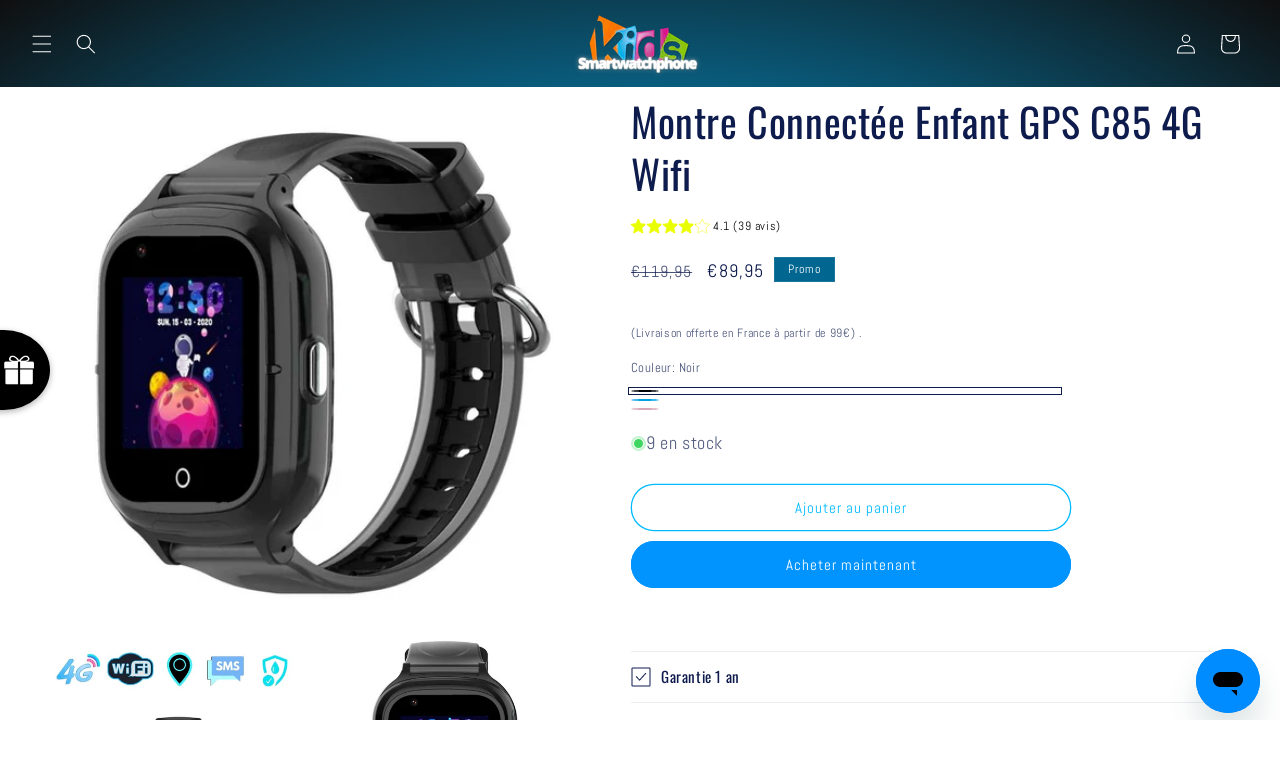

--- FILE ---
content_type: text/javascript
request_url: https://cdn.shopify.com/extensions/019bb158-f4e7-725f-a600-ef9c348de641/theme-app-extension-245/assets/alr-4981-518a80d9.min.js
body_size: 4750
content:
"use strict";(self.__alr__=self.__alr__||[]).push([[4981,7317],{31645:function(e,r,i){var a=i(50047),t=i(54077),n=i(74357),l=(i(94495),(0,a.template)("<div class=alr-wh-comp-list-star-rating>"));r.Z=e=>{var r,i=(0,t.Py)((()=>!!e.star&&(0!==e.star&&e.star%1!=0)));return r=l(),(0,a.insert)(r,(()=>[...Array(5)].map(((r,t)=>{var l=t+1,o=e.star>=l?100:e.star-(l-1)>0?e.star%(l-1)*100:0,s=e.star>=l;return(0,a.createComponent)(n.Z,{get ratingIconShape(){return e.ratingIconShape},active:s,percentFill:o,get half(){return i()}})})))),(0,a.effect)((()=>(0,a.setAttribute)(r,"data-star",e.star))),r}},39983:function(e,r,i){i.r(r),i.d(r,{default:function(){return a.Z}});var a=i(31645)},49404:function(e,r,i){var a=i(50047),t=i(51809),n=(i(54020),i(94653)),l=i(54077),o=(0,a.template)("<div class=alr-wh-comp-rating-star>"),s=(0,a.template)("<div class=alr-wh-comp-rating-star-icon-bound>"),c=(0,a.template)("<div class=alr-wh-comp-rating-star-icon-fill>"),v=(0,a.template)("<div class=alr-wh-comp-rating-star-icon--fill>"),w=(0,a.template)("<div class=alr-wh-comp-rating-star-icon--empty>");r.Z=e=>{(0,n.Z)();var r,i,d=(0,l.Py)((()=>t.u[e.ratingIconShape]||t.u.rounded));return i=o(),(0,a.insert)(i,(r=(0,a.memo)((()=>!!e.half)),()=>{return r()?[(t=s(),(0,a.effect)((()=>t.innerHTML=d())),t),(i=c(),(0,a.effect)((r=>{var t,n="width:".concat(null!==(t=e.percentFill)&&void 0!==t?t:0,"%"),l=d();return r.e=(0,a.style)(i,n,r.e),l!==r.t&&(i.innerHTML=r.t=l),r}),{e:void 0,t:void 0}),i)]:(0,a.memo)((()=>{return(0,a.memo)((()=>!!e.active))()?(i=v(),(0,a.effect)((()=>i.innerHTML=d())),i):(r=w(),(0,a.effect)((()=>r.innerHTML=d())),r);var r,i}));var i,t})),i}},74357:function(e,r,i){i.d(r,{Z:function(){return a.Z}});var a=i(49404)},51809:function(e,r,i){i.d(r,{u:function(){return a}});var a={default:'<svg viewBox="0 0 14 14" ><use href="#alr-icon-default"></use></svg>',thin:'<svg viewBox="0 0 16 16" ><use href="#alr-icon-thin"></use></svg>',rounded:'<svg viewBox="0 0 17 16" ><use href="#alr-icon-rounded"></use></svg>',circle:'<svg viewBox="0 0 12 12" ><use href="#alr-icon-circle"></use></svg>',heart:'<svg viewBox="0 0 16 15" ><use href="#alr-icon-heart"></use></svg>',paw:'<svg viewBox="0 0 14 14" ><use href="#alr-icon-paw"></use></svg>',like:'<svg viewBox="0 0 14 14" ><use href="#alr-icon-like"></use></svg>',ghost:'<svg viewBox="0 0 14 14" ><use href="#alr-icon-ghost"></use></svg>'}},67183:function(e,r){r.Z=e=>parseFloat("".concat(e||0)).toFixed(1)},12925:function(e,r,i){i.d(r,{Z:function(){return B}});var a=i(50047),t=i(54077),n=i(92110),l=/\.([0-9a-z]+)(?=[?#])|(\.)(?:[\w]+)$/gim,o=[".svg",".webp",".gif"];function s(e,r,i,a,t,n,l){try{var o=e[n](l),s=o.value}catch(e){return void i(e)}o.done?r(s):Promise.resolve(s).then(a,t)}function c(e){return function(){var r=this,i=arguments;return new Promise((function(a,t){var n=e.apply(r,i);function l(e){s(n,a,t,l,o,"next",e)}function o(e){s(n,a,t,l,o,"throw",e)}l(void 0)}))}}var v="".concat(n.sC,"/assets/image/default-review.svg"),w=function(){var e=c((function*(e){var r=!(arguments.length>1&&void 0!==arguments[1])||arguments[1],i=!(arguments.length>2&&void 0!==arguments[2])||arguments[2];return new Promise(((a,t)=>{var s,c=null!==(s=e.getAttribute("alr-origin-src"))&&void 0!==s?s:"",w=e.closest("div"),p=(null==w?void 0:w.clientWidth)||0;if(p>0&&c&&n.CV&&i&&(e=>{var r=e.match(l);if(null!=r&&r.length){var i=String(r[0]).toLowerCase();if(o.includes(i))return!1}return!0})(c)&&1!=window.__AR_WIDGET_DISABLED_RESIZE_IMAGE){var u=p,m=n.CV+c.trim()+"&width="+u;g(m).then((i=>{var t=i;d(e,m,p,null==t?void 0:t.naturalWidth,null==t?void 0:t.naturalHeight,r),a(!1)})).catch((()=>{g(c).then((i=>{var t=i;d(e,c,p,null==t?void 0:t.naturalWidth,null==t?void 0:t.naturalHeight,r),a(!1)})).catch((i=>{d(e,v,p,p,p,r),a(!1)}))}))}else g(c).then((i=>{var t=i;d(e,c,p,null==t?void 0:t.naturalWidth,null==t?void 0:t.naturalHeight,r),a(!1)})).catch((()=>{d(e,v,p,p,p,r),a(!1)}))}))}));return function(r){return e.apply(this,arguments)}}(),d=function(e,r,i,a,t){var n=!(arguments.length>5&&void 0!==arguments[5])||arguments[5];e.setAttribute("data-alr-src",r);var l=i*t/a;e.setAttribute("width",String(i)),e.setAttribute("height",String(l));var o=e.closest("div");null==o||o.setAttribute("data-origin-width",String(a)),null==o||o.setAttribute("data-origin-height",String(t)),n&&((null==o?void 0:o.style).height=l+"px")},p=function(e){var r=arguments.length>1&&void 0!==arguments[1]?arguments[1]:e=>{};if("IntersectionObserver"in window){var i=new IntersectionObserver((a=>{var t,n=a.length?a[0]:null;n&&n.isIntersecting&&(u(e),null==e||null===(t=e.parentElement)||void 0===t||t.classList.add("alr-wh-image-loaded"),r(e),i.disconnect())}));i.observe(e)}else{var a;u(e),null==e||null===(a=e.parentElement)||void 0===a||a.classList.add("alr-wh-image-loaded"),r(e)}},u=e=>{var r=e.getAttribute("data-alr-src")||"";e.classList.remove("alr-lazy-loading"),e.setAttribute("src",r),e.setAttribute("data-loaded","1"),e.setAttribute("alt",r),e.style.opacity="1"},g=function(e){return new Promise(function(){var r=c((function*(r,i){var a=new Image;a.style.opacity="0",a.onload=function(e){a.style.opacity="1",setTimeout((()=>{r(a)}),1)},a.onerror=function(e){a.style.opacity="1",setTimeout((function(){i(null)}),1)},a.src=e}));return function(e,i){return r.apply(this,arguments)}}())},m=i(93379),h=i.n(m),f=i(89037),b=i.n(f),y=i(90569),x=i.n(y),_=i(3565),k=i.n(_),Z=i(19216),z=i.n(Z),A=i(77987),I={};I.setAttributes=k(),I.insert=x().bind(null,"head"),I.domAPI=b(),I.insertStyleElement=z();h()(A.Z,I),A.Z&&A.Z.locals&&A.Z.locals;var S=(0,a.template)("<img alr-loading=lazy>"),C=e=>{var r,i,{refWrapImage:n,width:l,height:o,className:s,isPreviewMode:c,hasResize:v=!0,callBack:d}=e,[u,g]=(0,t.gQ)(),[m,h]=(0,t.gQ)(!1);return(0,t.GW)((()=>{u()&&!c&&setTimeout((()=>{!function(e){var r=!(arguments.length>1&&void 0!==arguments[1])||arguments[1],i=arguments.length>2&&void 0!==arguments[2]?arguments[2]:()=>{};if("IntersectionObserver"in window){var a=new IntersectionObserver((t=>{var n=t.length?t[0]:null;n&&n.isIntersecting&&(w(e,!1,r).then((()=>{"function"==typeof i&&i(),p(e,(()=>{"function"==typeof i&&i()}))})),a.disconnect())}));a.observe(e)}else w(e,!1,r).then((()=>{"function"==typeof i&&i(),p(e,(()=>{"function"==typeof i&&i()}))}))}(u(),v,(()=>{null==d||d(),h(!0)}))}),250)})),(0,t.GW)((()=>{null==n||n.classList.add(c?"alr-wh-image-loaded":"alr-wh-comp-image-lazy-load")})),r=S(),"function"==typeof(i=g)?(0,a.use)(i,r):g=r,(0,a.className)(r,s),(0,a.setAttribute)(r,"height",o||void 0),(0,a.effect)((i=>{var t=c?void 0:"opacity:0;",o=e.src,s=c||m()?e.src:void 0,v=l||"".concat(null==n?void 0:n.clientWidth),w=e.alt||e.src;return i.e=(0,a.style)(r,t,i.e),o!==i.t&&(0,a.setAttribute)(r,"alr-origin-src",i.t=o),s!==i.a&&(0,a.setAttribute)(r,"src",i.a=s),v!==i.o&&(0,a.setAttribute)(r,"width",i.o=v),w!==i.i&&(0,a.setAttribute)(r,"alt",i.i=w),i}),{e:void 0,t:void 0,a:void 0,o:void 0,i:void 0}),r},E=i(59281),P={};P.setAttributes=k(),P.insert=x().bind(null,"head"),P.domAPI=b(),P.insertStyleElement=z();h()(E.Z,P),E.Z&&E.Z.locals&&E.Z.locals;var T=(0,a.template)("<div class=alr-wh-comp-image-backdrop>"),B=e=>{var r,i,{src:n,originWidth:l,originHeight:o}=e,[s,c]=(0,t.gQ)(),v=(0,t.Py)((()=>{var e,r=(null===(e=s())||void 0===e?void 0:e.clientWidth)||1,i=r*o/l;return(0,a.createComponent)(C,{src:n,height:"".concat(i,"px"),width:"".concat(r,"px")})}));return r=T(),"function"==typeof(i=c)?(0,a.use)(i,r):c=r,(0,a.insert)(r,v),r}},64981:function(e,r,i){i.r(r),i.d(r,{default:function(){return _}});var a=i(50047),t=i(39983),n=i(92110),l=i(67183),o=i(12925),s=i(45731),c=(i(17392),i(93379)),v=i.n(c),w=i(89037),d=i.n(w),p=i(90569),u=i.n(p),g=i(3565),m=i.n(g),h=i(19216),f=i.n(h),b=i(48753),y={};y.setAttributes=m(),y.insert=u().bind(null,"head"),y.domAPI=d(),y.insertStyleElement=f();v()(b.Z,y),b.Z&&b.Z.locals&&b.Z.locals;var x=(0,a.template)("<div class=alr-rv-badge-minimal><div class=alr-rv-badge-minimal-container><div class=alr-rv-badge-minimal-wrap><div class=alr-rv-badge-minimal-summary></div><div class=alr-rv-badge-minimal-star></div><div class=alr-rv-badge-minimal-verify-text>"),_=e=>{var r,i,c,v,w,{setting:d,star:p}=e,{verified_text:u="verified reviews",scale:g=100}=d||{},m=g/10,h=n.sC+"/assets/widget-hub/review-badge/minimal/minimal-bg.svg";return r=x(),i=r.firstChild.firstChild,c=i.firstChild,v=c.nextSibling,w=v.nextSibling,(0,a.insert)(c,(()=>(0,l.Z)(p))),(0,a.insert)(i,(0,a.createComponent)(o.Z,{src:h,originWidth:163,originHeight:64}),v),(0,a.insert)(v,(0,a.createComponent)(t.default,{ratingIconShape:"default",star:p})),(0,a.insert)(w,(()=>(0,s.Z)(u))),(0,a.effect)((e=>(0,a.style)(r,"font-size:".concat(m,"px !important"),e))),r}},45731:function(e,r){r.Z=e=>e.length>16?e.substring(0,16):e},77987:function(e,r,i){var a=i(23645),t=i.n(a)()((function(e){return e[1]}));t.push([e.id,'.kudosi-review-box,.alireviews-review-box,.alireviews-reviews-carousel,.alireviews-reviews-media-carousel,.alr-wh-rw-popup,.alireviews-popup-detail{--alr-wh-image_background_color: rgba(221, 219, 221, 1)}.kudosi-review-box .alr-wh-comp-image-lazy-load,.alireviews-review-box .alr-wh-comp-image-lazy-load,.alireviews-reviews-carousel .alr-wh-comp-image-lazy-load,.alireviews-reviews-media-carousel .alr-wh-comp-image-lazy-load,.alr-wh-rw-popup .alr-wh-comp-image-lazy-load,.alireviews-popup-detail .alr-wh-comp-image-lazy-load{position:relative;overflow:hidden;background-color:#dddbdd}.kudosi-review-box .alr-wh-comp-image-lazy-load:after,.alireviews-review-box .alr-wh-comp-image-lazy-load:after,.alireviews-reviews-carousel .alr-wh-comp-image-lazy-load:after,.alireviews-reviews-media-carousel .alr-wh-comp-image-lazy-load:after,.alr-wh-rw-popup .alr-wh-comp-image-lazy-load:after,.alireviews-popup-detail .alr-wh-comp-image-lazy-load:after{content:"";position:absolute;top:0;right:0;bottom:0;left:0;-webkit-transform:translateX(-100%);transform:translateX(-100%);background-image:-webkit-gradient(linear, left top, right top, color-stop(0, rgba(255, 255, 255, 0)), color-stop(20%, rgba(255, 255, 255, 0.2)), color-stop(60%, rgba(255, 255, 255, 0.5)), to(rgba(255, 255, 255, 0)));background-image:linear-gradient(90deg, rgba(255, 255, 255, 0) 0, rgba(255, 255, 255, 0.2) 20%, rgba(255, 255, 255, 0.5) 60%, rgba(255, 255, 255, 0));-webkit-animation:alr-skeleton-loading 2s infinite;animation:alr-skeleton-loading 2s infinite}.kudosi-review-box .alr-wh-comp-image-lazy-load.alr-wh-image-loaded:after,.alireviews-review-box .alr-wh-comp-image-lazy-load.alr-wh-image-loaded:after,.alireviews-reviews-carousel .alr-wh-comp-image-lazy-load.alr-wh-image-loaded:after,.alireviews-reviews-media-carousel .alr-wh-comp-image-lazy-load.alr-wh-image-loaded:after,.alr-wh-rw-popup .alr-wh-comp-image-lazy-load.alr-wh-image-loaded:after,.alireviews-popup-detail .alr-wh-comp-image-lazy-load.alr-wh-image-loaded:after{content:none}@-webkit-keyframes alr-skeleton-loading{100%{-webkit-transform:translateX(100%);transform:translateX(100%)}}@keyframes alr-skeleton-loading{100%{-webkit-transform:translateX(100%);transform:translateX(100%)}}',""]),t.locals={},r.Z=t},38422:function(e,r,i){var a=i(23645),t=i.n(a)()((function(e){return e[1]}));t.push([e.id,".kudosi-review-box .alr-wh-comp-list-star-rating,.alireviews-review-box .alr-wh-comp-list-star-rating,.alireviews-review-star-rating .alr-wh-comp-list-star-rating,.alr-wh-comp-star-rating-tooltip-detail .alr-wh-comp-list-star-rating,.alireviews-popup-detail .alr-wh-comp-list-star-rating,.alireviews-review-badge .alr-wh-comp-list-star-rating,.alireviews-reviews-media-carousel .alr-wh-comp-list-star-rating,.alireviews-reviews-carousel .alr-wh-comp-list-star-rating,.alr-wh-rw-popup .alr-wh-comp-list-star-rating{display:-webkit-box;display:-webkit-flex;display:-ms-flexbox;display:flex}.kudosi-review-box .alr-wh-comp-list-star-rating>div+div,.alireviews-review-box .alr-wh-comp-list-star-rating>div+div,.alireviews-review-star-rating .alr-wh-comp-list-star-rating>div+div,.alr-wh-comp-star-rating-tooltip-detail .alr-wh-comp-list-star-rating>div+div,.alireviews-popup-detail .alr-wh-comp-list-star-rating>div+div,.alireviews-review-badge .alr-wh-comp-list-star-rating>div+div,.alireviews-reviews-media-carousel .alr-wh-comp-list-star-rating>div+div,.alireviews-reviews-carousel .alr-wh-comp-list-star-rating>div+div,.alr-wh-rw-popup .alr-wh-comp-list-star-rating>div+div{margin-left:var(--alr-wh-rating_icon_spacing)}",""]),t.locals={},r.Z=t},97317:function(e,r,i){var a=i(23645),t=i.n(a)()((function(e){return e[1]}));t.push([e.id,".alireviews-review-box .alr-wh-comp-rating-star,.alireviews-review-star-rating .alr-wh-comp-rating-star,.alr-wh-comp-star-rating-tooltip-detail .alr-wh-comp-rating-star,.alireviews-popup-detail .alr-wh-comp-rating-star,.alireviews-review-badge .alr-wh-comp-rating-star,.alireviews-reviews-carousel .alr-wh-comp-rating-star,.alireviews-reviews-media-carousel .alr-wh-comp-rating-star,.alr-wh-rw-popup .alr-wh-comp-rating-star{position:relative;display:inline-block;overflow:visible;z-index:0}.alireviews-review-box .alr-wh-comp-rating-star svg,.alireviews-review-star-rating .alr-wh-comp-rating-star svg,.alr-wh-comp-star-rating-tooltip-detail .alr-wh-comp-rating-star svg,.alireviews-popup-detail .alr-wh-comp-rating-star svg,.alireviews-review-badge .alr-wh-comp-rating-star svg,.alireviews-reviews-carousel .alr-wh-comp-rating-star svg,.alireviews-reviews-media-carousel .alr-wh-comp-rating-star svg,.alr-wh-rw-popup .alr-wh-comp-rating-star svg{width:var(--alr-wh-rating_icon_size) !important;height:auto !important;overflow:visible;--ar-wh-icon_border: var(--alr-wh-rating_icon_border_color);fill:currentColor;stroke:var(--ar-wh-icon_border) !important;stroke-width:.5px;max-width:unset !important}.alireviews-review-box .alr-wh-comp-rating-star svg use,.alireviews-review-star-rating .alr-wh-comp-rating-star svg use,.alr-wh-comp-star-rating-tooltip-detail .alr-wh-comp-rating-star svg use,.alireviews-popup-detail .alr-wh-comp-rating-star svg use,.alireviews-review-badge .alr-wh-comp-rating-star svg use,.alireviews-reviews-carousel .alr-wh-comp-rating-star svg use,.alireviews-reviews-media-carousel .alr-wh-comp-rating-star svg use,.alr-wh-rw-popup .alr-wh-comp-rating-star svg use{pointer-events:none !important}.alireviews-review-box .alr-wh-comp-rating-star-icon-bound,.alireviews-review-star-rating .alr-wh-comp-rating-star-icon-bound,.alr-wh-comp-star-rating-tooltip-detail .alr-wh-comp-rating-star-icon-bound,.alireviews-popup-detail .alr-wh-comp-rating-star-icon-bound,.alireviews-review-badge .alr-wh-comp-rating-star-icon-bound,.alireviews-reviews-carousel .alr-wh-comp-rating-star-icon-bound,.alireviews-reviews-media-carousel .alr-wh-comp-rating-star-icon-bound,.alr-wh-rw-popup .alr-wh-comp-rating-star-icon-bound{position:relative;color:var(--alr-wh-rating_icon_empty_color);line-height:0;-webkit-transform:translateZ(0px);transform:translateZ(0px)}.alireviews-review-box .alr-wh-comp-rating-star-icon-fill,.alireviews-review-star-rating .alr-wh-comp-rating-star-icon-fill,.alr-wh-comp-star-rating-tooltip-detail .alr-wh-comp-rating-star-icon-fill,.alireviews-popup-detail .alr-wh-comp-rating-star-icon-fill,.alireviews-review-badge .alr-wh-comp-rating-star-icon-fill,.alireviews-reviews-carousel .alr-wh-comp-rating-star-icon-fill,.alireviews-reviews-media-carousel .alr-wh-comp-rating-star-icon-fill,.alr-wh-rw-popup .alr-wh-comp-rating-star-icon-fill{width:calc(var(--alr-wh-rating_icon_size) + 1px);height:calc(var(--alr-wh-rating_icon_size) + 1px) !important;position:absolute;left:0;top:0;z-index:1;overflow:hidden;color:var(--alr-wh-rating_icon_filled_color);line-height:0}.alireviews-review-box .alr-wh-comp-rating-star-icon--empty,.alireviews-review-star-rating .alr-wh-comp-rating-star-icon--empty,.alr-wh-comp-star-rating-tooltip-detail .alr-wh-comp-rating-star-icon--empty,.alireviews-popup-detail .alr-wh-comp-rating-star-icon--empty,.alireviews-review-badge .alr-wh-comp-rating-star-icon--empty,.alireviews-reviews-carousel .alr-wh-comp-rating-star-icon--empty,.alireviews-reviews-media-carousel .alr-wh-comp-rating-star-icon--empty,.alr-wh-rw-popup .alr-wh-comp-rating-star-icon--empty{color:var(--alr-wh-rating_icon_empty_color);line-height:0;-webkit-transform:translateZ(0px);transform:translateZ(0px)}.alireviews-review-box .alr-wh-comp-rating-star-icon--fill,.alireviews-review-star-rating .alr-wh-comp-rating-star-icon--fill,.alr-wh-comp-star-rating-tooltip-detail .alr-wh-comp-rating-star-icon--fill,.alireviews-popup-detail .alr-wh-comp-rating-star-icon--fill,.alireviews-review-badge .alr-wh-comp-rating-star-icon--fill,.alireviews-reviews-carousel .alr-wh-comp-rating-star-icon--fill,.alireviews-reviews-media-carousel .alr-wh-comp-rating-star-icon--fill,.alr-wh-rw-popup .alr-wh-comp-rating-star-icon--fill{color:var(--alr-wh-rating_icon_filled_color);line-height:0;-webkit-transform:translateZ(0px);transform:translateZ(0px)}",""]),t.locals={},r.Z=t},59281:function(e,r,i){var a=i(23645),t=i.n(a)()((function(e){return e[1]}));t.push([e.id,".alireviews-review-badge .alr-wh-comp-image-backdrop{position:absolute;top:54.4444444444%;left:0;right:0}.alireviews-review-badge .alr-wh-comp-image-backdrop img{width:100% !important;height:auto}",""]),t.locals={},r.Z=t},48753:function(e,r,i){var a=i(23645),t=i.n(a)()((function(e){return e[1]}));t.push([e.id,".alireviews-review-badge *{display:block;-webkit-box-sizing:border-box;box-sizing:border-box;opacity:1;visibility:visible;-webkit-transform:none;transform:none;border:none;-webkit-box-shadow:none;box-shadow:none;border-radius:0;font-family:inherit;padding:0;margin:0;vertical-align:top;position:static;text-align:left;text-decoration:none;word-break:break-word;letter-spacing:normal;direction:ltr;font-stretch:normal;list-style:none;font-weight:normal}.alireviews-review-badge .alr-rv-badge-minimal{--alr-review-badge-text-color: #1c1c28;--alr-review-badge-logo-color: #555770;--alr-wh-rating_icon_spacing: 0.5em;--alr-wh-rating_icon_size: 0.8em;--alr-wh-rating_icon_filled_color: #ffffff;--alr-wh-rating_icon_empty_color: #1c1c28;--alr-wh-rating_icon_border_color: #ffffff;font-size:10px}.alireviews-review-badge .alr-rv-badge-minimal-container{width:11.6em;display:inline-block}.alireviews-review-badge .alr-rv-badge-minimal-wrap{width:100%;height:3.2em;position:relative}.alireviews-review-badge .alr-rv-badge-minimal .alr-wh-comp-image-backdrop{top:0;left:unset;right:0;width:8em}.alireviews-review-badge .alr-rv-badge-minimal-verify-text{position:absolute;z-index:1;line-height:.6em;font-size:.9em;text-transform:capitalize;white-space:nowrap;color:var(--alr-review-badge-text-color);top:77.6875%;left:38.7068965517%}.alireviews-review-badge .alr-rv-badge-minimal-summary{position:absolute;z-index:1;width:2em;font-size:2.4em;font-weight:800;white-space:nowrap;color:var(--alr-review-badge-text-color);top:18.125%;right:60.3448275862%;line-height:.5em;text-align:center}.alireviews-review-badge .alr-rv-badge-minimal-star{position:absolute;z-index:1;font-weight:800;line-height:normal;color:var(--alr-wh-rating_icon_filled_color);top:26.53125%;right:3.1896551724%}.alireviews-review-badge .alr-rv-badge-minimal-star .alr-wh-comp-list-star-rating{height:1em;-webkit-box-pack:center;-webkit-justify-content:center;-ms-flex-pack:center;justify-content:center}",""]),t.locals={},r.Z=t},56956:function(e,r,i){var a=i(23645),t=i.n(a)()((function(e){return e[1]}));t.push([e.id,".alireviews-review-badge .alr-wh-comp-block-plan-logo{margin-top:.5em;font-size:1.44em !important}.alireviews-review-badge .alr-wh-comp-block-plan-logo-text{font-size:1em !important}",""]),t.locals={},r.Z=t},23645:function(e){e.exports=function(e){var r=[];return r.toString=function(){return this.map((function(r){var i=e(r);return r[2]?"@media ".concat(r[2]," {").concat(i,"}"):i})).join("")},r.i=function(e,i,a){"string"==typeof e&&(e=[[null,e,""]]);var t={};if(a)for(var n=0;n<this.length;n++){var l=this[n][0];null!=l&&(t[l]=!0)}for(var o=0;o<e.length;o++){var s=[].concat(e[o]);a&&t[s[0]]||(i&&(s[2]?s[2]="".concat(i," and ").concat(s[2]):s[2]=i),r.push(s))}},r}},94495:function(e,r,i){var a=i(93379),t=i.n(a),n=i(89037),l=i.n(n),o=i(90569),s=i.n(o),c=i(3565),v=i.n(c),w=i(19216),d=i.n(w),p=i(38422),u={};u.setAttributes=v(),u.insert=s().bind(null,"head"),u.domAPI=l(),u.insertStyleElement=d();t()(p.Z,u),p.Z&&p.Z.locals&&p.Z.locals},54020:function(e,r,i){var a=i(93379),t=i.n(a),n=i(89037),l=i.n(n),o=i(90569),s=i.n(o),c=i(3565),v=i.n(c),w=i(19216),d=i.n(w),p=i(97317),u={};u.setAttributes=v(),u.insert=s().bind(null,"head"),u.domAPI=l(),u.insertStyleElement=d();t()(p.Z,u),p.Z&&p.Z.locals&&p.Z.locals},17392:function(e,r,i){var a=i(93379),t=i.n(a),n=i(89037),l=i.n(n),o=i(90569),s=i.n(o),c=i(3565),v=i.n(c),w=i(19216),d=i.n(w),p=i(56956),u={};u.setAttributes=v(),u.insert=s().bind(null,"head"),u.domAPI=l(),u.insertStyleElement=d();t()(p.Z,u),p.Z&&p.Z.locals&&p.Z.locals},93379:function(e){var r=[];function i(e){for(var i=-1,a=0;a<r.length;a++)if(r[a].identifier===e){i=a;break}return i}function a(e,a){for(var n={},l=[],o=0;o<e.length;o++){var s=e[o],c=a.base?s[0]+a.base:s[0],v=n[c]||0,w="".concat(c," ").concat(v);n[c]=v+1;var d=i(w),p={css:s[1],media:s[2],sourceMap:s[3],supports:s[4],layer:s[5]};if(-1!==d)r[d].references++,r[d].updater(p);else{var u=t(p,a);a.byIndex=o,r.splice(o,0,{identifier:w,updater:u,references:1})}l.push(w)}return l}function t(e,r){var i=r.domAPI(r);i.update(e);return function(r){if(r){if(r.css===e.css&&r.media===e.media&&r.sourceMap===e.sourceMap&&r.supports===e.supports&&r.layer===e.layer)return;i.update(e=r)}else i.remove()}}e.exports=function(e,t){var n=a(e=e||[],t=t||{});return function(e){e=e||[];for(var l=0;l<n.length;l++){var o=i(n[l]);r[o].references--}for(var s=a(e,t),c=0;c<n.length;c++){var v=i(n[c]);0===r[v].references&&(r[v].updater(),r.splice(v,1))}n=s}}},90569:function(e){var r={};e.exports=function(e,i){var a=function(e){if(void 0===r[e]){var i=document.querySelector(e);if(window.HTMLIFrameElement&&i instanceof window.HTMLIFrameElement)try{i=i.contentDocument.head}catch(e){i=null}r[e]=i}return r[e]}(e);if(!a)throw new Error("Couldn't find a style target. This probably means that the value for the 'insert' parameter is invalid.");a.appendChild(i)}},19216:function(e){e.exports=function(e){var r=document.createElement("style");return e.setAttributes(r,e.attributes),e.insert(r,e.options),r}},3565:function(e,r,i){e.exports=function(e){var r=i.nc;r&&e.setAttribute("nonce",r)}},89037:function(e){var r,i=(r=[],function(e,i){return r[e]=i,r.filter(Boolean).join("\n")});function a(e,r,a,t){var n;if(a)n="";else{n="",t.supports&&(n+="@supports (".concat(t.supports,") {")),t.media&&(n+="@media ".concat(t.media," {"));var l=void 0!==t.layer;l&&(n+="@layer".concat(t.layer.length>0?" ".concat(t.layer):""," {")),n+=t.css,l&&(n+="}"),t.media&&(n+="}"),t.supports&&(n+="}")}if(e.styleSheet)e.styleSheet.cssText=i(r,n);else{var o=document.createTextNode(n),s=e.childNodes;s[r]&&e.removeChild(s[r]),s.length?e.insertBefore(o,s[r]):e.appendChild(o)}}var t={singleton:null,singletonCounter:0};e.exports=function(e){if("undefined"==typeof document)return{update:function(){},remove:function(){}};var r=t.singletonCounter++,i=t.singleton||(t.singleton=e.insertStyleElement(e));return{update:function(e){a(i,r,!1,e)},remove:function(e){a(i,r,!0,e)}}}}}]);

--- FILE ---
content_type: text/javascript
request_url: https://dashboard.wheelio-app.com/api/wheelioapp/getsettings?jsonp=WheelioAppJSONPCallback461&s=smartwatchphone.myshopify.com&d=smartwatchphone.myshopify.com&cu=https%3A%2F%2Fwww.smartwatchphone.fr%2Fcollections%2Fmontres-connectees-enfants-4g%2Fproducts%2Fmontre-connectee-enfant-c85&uid=461
body_size: 13676
content:
window['WheelioAppJSONPCallback461']('U2FsdGVkX18LEHJBlAWUnFHxHHbc+GkqNMUbp7Hcd3qTlwLM4eOxbEdNtRxPjNVbQoPhT29ykyg3BXi/XPofZciGa2uh3uhEsWo/pg2ZeLd0sLoTmmQTqoDxyBI65sgrv65nFo70ZbDUEn435SGIDprDFs5KQlfKs2qbuF3ANYyr3gjtdxsv7PRgJw+IF/H02siJ0E6hVr7RPw6V5/pDHHBUWnAsHbHFbFyj9fbBxoKaqu7VIulUJnWc9QTcwZBipD4JRk+w+5Z2m+J2VtqMcTrphmPe25wc2wW2ENZlmTSI9avHfepC8fNX40hSc33TXO8e52S6lYkTguL9UHJlfBfUxfWZPV2k+l/fI6NMBttemiRdTP+UCI3+NCNTpYLqurz0r3St59fuMLXyIqcoRke5jKlxisJFWekDf122bRFRGJ85YUq3aDnLeyJp4gxDuWxCFiea9vhZ7nBnf6v4ihg7fev45NIx5mc4I14iGFN2YXhADMXlx97fY8URVq8u0d0rLF7Tdh2JAIzkbk+NjFRu0jnS8z80Nfud6OvVl/o++D5x8Ho+c6cjmQHxh/M/XMS0S4mHVnIRNB34w+oAQzeu+NNB68kH819pf0c8a98Y0Ydx3UCrgxxsPH2tV0i/HQQ89V56MjAwTYw0y1Yx26IT0PvQgMrAma96oupvVAt0u6Z3afvNTptSvLSdGZit9rRBIjJ1dSfECvcNN4HxjSieGgH3rCz6r8B9HZE3i5B4CRwJza/C1R+VTz7F/3z8odvOGI2aOCwIVG0c7RK5NK0NPvarZTq72cU3H1P5YGLgFEOUuX+z4siODdeRSI5ZjFY2auGoszYz4Yoe/VHf12W/ZlOJlkxRbHJRNM3NloSsIhs0l3qDMR89xNhLmSJ6gsPTCeuGHRQM5Cpx5KD+wbb/lDSf6FZE/0OLrWgKNxhTSg5mG/wwJ2jP66Wrb5wioo11kFClkUpmNJxgJx7op/56peD7Dqz14rLRqAn5468DIfM5Gc/EnJjAnJP/zyoNaR7TYUfFVVxr6gb7JsZaEM1LB+8fI7jKXM18px27ibNeYIErP1ZAS5fUjpH3E2iLFZoe0n9NCFndYXmXCobcodHR60o/2bTC02lSYiDn8QepCkZLPFyt8A2IBrtckVopoVcFiH2ZHX2/u5z4OQa3eJvvB8gpgaKIJhRy4Po9NnxUg7b20GfkMsrBO5wS3/[base64]/n5caUMnOua7DO+4qkRJ6Rcu3CNRlYADWuCbKZLPURs6J26ueK6gvr3hFaSoDcvLLxClAfOLBxLxoxR0yyDMYH0eXTbzWvyWKH1WDraqc+Yomw68xGDmlu/sRvgCYcV77Nod6ulpWO0KuQNfMJNj+1VVDb25FU2I8BmPUH94uGBT7CigFhI9dGE7+Sv22+9JtOY00rgPULUa41z2mD2NJ0bYJK5FFjW0S1p7e38A6MgN4NZkcRBFMATykQWmr5PhkuWynh7f8foBxSDDs/C0RVT3MGjXXwYGcUxrXzdqUwoZqlCp1vCFqhm/Rlfmw3DgTd08TJMiuvb2SnNdXx+YXHBBUr+C2poz0ZYuh8SSgox9D9Z5goHV3ZuAYAhjo6jQ7votwerc6KZTN6a9bt3WekuzE7dGw7wEMTrDoUw7D6pbUkKJEOsIMODqeMQ1EPMHPicAwSHLvLfGzmCkbWMWWE9HiuvBUOChW5eyI877/6WMfXgJ3vbInOgJll6ns3bMfxhhn4siNFHzSGeyj1nm+9T6hMxRaSRf+t+Ui47GKzpkwstERmK7A/NmMho7meJC53kF8faFwfMZzqYOU30XqsY9fLmlGzTRPRpE25gssOGKjcd/eOnNRy2OHZjGLrZCeZFVSklPhdAaRKmQ/ghxWxrv53HIaGmaiD6gz3DWrBFop4JYpi7s1rXAgso2STxFhbADCCItYlEEAlGTJBDASLomi1HQqYVATbnL4uGNByvpxxg32T2EtdZeuHWOwDpjGC7mFeRdwNgG7x213b/9OKWI9b2jujMTKunu7ISQM61+oBxQYCIhtV4MRO/a9PFictGZVH1DbeaMRUl6kwicnhx+c2nAAPTLBjs4slLzId6JDflRR6HzEILRou2kaM6BAzmGAfzRq3uz20CeyLOpovwS6AXYMfokCBw2GsbTAFRFWorWAZ7mG3Ii2xMdkazP8K7kv/QG1T5qx/3lOOjObjuHRsH8Gpw2Ol9wQSO4seQ+y02O0HNYIt5UVkhdBSBDMpfuNLe3dFS91TytjTw75AtmCOxF96h4Ix5kVaW7NHoFMvhwEiSAjAkydA0/zezmqvd6CPdCZwSrdUbG9mT2e+FzyTN3zKQFWB2wwQdNPrms5Ka3zL6qirI6S7S/[base64]/YEyEKoS1dnbm6PnMwLVGrYmLV53fN/[base64]/XpJTEe/d+KXBBYS3Nku0i0aD01LvUH1bRRdv7BsxA7mSwSlDTmB/mjHCcCJC+WdQfgkSfugibWK7jofVchMu2hnRRQUhS92ZeYvyofHuh2YhfJ6gJo1pcpZyi/F9t+lDApmNV3sUbWnSKyYsPNfLR5NQXTqeREwR3sLUkyCEOwnWhAFLfi5iWBC/3gy4M1jHjE5sM1MCU0BDn5E6+WIdgCuF++iv+Uq7TiXC6THHOGKzGef1cDk66vBNcM258LD9YZmB1w4K1f9AsMFoM52cK1unp6pweb4/uOAbNOJToTn8gbCCM8L+Kp6SP8TgoDcU00ZTBQTUmUqtYGtebh8I+BImtIslyHmKseEajEa9+feqL+zp1vJt7VtsNTirDoNSKeFmifsIPpULRRR8SAyg9bOxs6lKZ0W+nvW6m887C0uPSwQmYlaheJ4WBVsdCdYzdjxIogrcjnB26/+i5p2xMm3jHwt3I0lOV30cBifPooVEE2XawUBWYNjRCqaXJVTptE/yUQCKn9ZWAbIiXZT7VUnYzZgOOaW5BY6JQZnr2loMLgNh8N4KwfedgfoLmk3zh/22d/V+X8S/wKtZmdmde5OKRyAY8ORUqOIOFmVBYKmICuPmc+/E2Npc7n+m0IJC2SN4NwZPWKq5lOCpd+V6f/qC2Dj7dj/Mswa7/yZxBnUoSStwbagAvGApq/[base64]/st5hEMbmJYgQ3lGtkGsaeRTofRnhz50j8GUNHhoHFllCdbfo0K8swmGyDIRNepS1C2p6ubNTiuDsWSbUvxV4CP1cj3mPV7UtJq4ljOls6rki3wA/8YS23pW3YcfpNTvT1VQtNjtBxWFqIhxOwmHiSUNoAoSJzOwls5opT6D8GYNuMoCarCAhHojBpdLeu+9X/Ss+xSzZtveamX0Z5KbDxDN4jKiVOF5/tc27Mz+dQj1aEtY8Au4WQL/6F4289ngvQuYp6W9fBhk2pdLuJCahcMGVKcQm8KVY5xMPFVUJ22Iruqui5uyxUDZpvsGI4DWg0ccQnuqYXinRjZSVJa2Eaj4TftpWi/Kvum9+664TS9oQtczxJgjhYTf7/HOl3IF9/UwoKm9INdEsqgRRObKTDKoe/NbiwcIDiYJ7cdPhdEtG8l0u/VkwWhiksPluBPHL7uyKRKAhv7yGshdAXwfgAKd3wAfWtTEGG1r3iqQ8sNpySmCDPyg2rLgabiG/1ssPs44BNVJj9iHXxhrWm1kOS1Ydplxuspajv6YFvNgnn+CshOXO8WRiUMl7EOQSD9MoppUiujtEmMo8FSr8ZHhx0k8zZYDfogkJ9ieRdwJHnAJkNLCl4VOzW5JZiHYU+DPJOPssolfDB2YbWI8Zqo3ITNiFATYgDpDk9N6ZpASA09tSj2B067Py7qwEywGL/DndP95wEBA+T13SqSKVnfumrqn4xrHw/aNzOK3cnrVH+aAvICFCmoWQ3HQbS7elB5RUkYdzzX72fK3tmE571eXdu1tU/BDXpLZKSW+UVhrwzc7qhX4BIdXcvycf+/5dGHY/RfsJZ/NHTAWAU8hMw+EoUsnyxGBfdBpQyHVwNvGPmnLlUtoLzbkwr9/Vup8yMZnMKq+d++QP3mhcoOZ8c1lOlPBsK1+HjLbm89bYQWC06kEEmXwcNuRoborHo9kSOdrpETwKFEM37CemeJzcrlvHZ6T9V2ly2NeK6K/RA+BvDTvez2NGT2ExCqgnqRmQ4++uT8/tyjvc2DUk5bXdrLP705IgQ1jzGFbDbFiMIlvyItvDh0MAtUs/Us57NhFb0mv6FVC/KXi/PV7+2KlhLkNmrvljRUwLkeyaWyRT2PdAioHWAlV1mNZ+H117pH1fgebNu7tVTKDFViOwNVt1cL9uPOvJF78m32IZebGN8mCKFPT75ZbzRGk7mqGUJdhV3zHP4TJFxHrRWLY6Ju4z2BtRZrArQX7tWU3qlyBUKmuqFp0mhyZHbv6vNLCIYsTdTx/6wtGw9wI+K8ptJ6RoJchoYt8kiRUx4TrVFA9BUoojFSM3XyN7BC2SyifdUfHTl8yB8vlGINWXcKkHRHs7RwFQuJIPR/TIUlXiYu21TgEfIetH8KpFt5AzZrBHqobudf7Ot1p4h1j5L/t/Q7qr0i6oRshyP881RUXPq1EKGbbYes/j6ccHo/pDg+OE5L591F72DmvJp21268HH1kkhsjl5QvgHt1cfs+54TQ6GPxajrcOYkB/mPUODlY6HNTWRpfbp/7uSBecYbcGZGmNPmtjRZu6VlXgaRrD5HuOzY4zJu15wBqoIECHvXgn2ClCe+JrleyXiLECeqI6VaxSxlrgVs2kVCFHlMQr7uocBWSAOxnjWdsgdHu+eScLUiAIZRdHGE0IABJ+a/1QJaGNeJSkuEnfw1E2hSZzE+ChgnQ77fK96KlLmMSMQvYSTsINF7RdSixHh39V7OFKrc3Ysqe4tFt52YACWVVzUz8ejNq7rsHJlDMwfLGo2wQzMEdW+hWui3wbCJVq62uQ8E/1gGNKkaVFpJyTvxJTITJl9Y29tkUDYMoeMPmJW1tir9bp7WYx2jeAgsYGlRDExp6U+JU1Sg0sRjaeTreeLDrF+SAIx2rF8d1pyHDwzDcXIw+JIu5dCcqoNL8fogcIDNSYFFL8kznbGPBi1GBPG8oYiuKpUeW8Qd3hsbc0EksA7G1EGaDhf2v7EDm/mbgQJaU1Wn3B/yMKvXGwoB6NhncRP0wkg+8KsokEc/l76ZRpD1Lykay55RYVLO99/qGO/GYisWvHdsX9lk6OZ3x3XRiIM7dEcPdQ9BhUxkl+0FJyXqaqN0A9ostt9X5Qoe8wf5vuaOz+9t4HLFUdVqHFlNKGm/kdspH2oSD8axZd4BwboJyHEr99Ic+90Pr4ZlqoUjtYs+SG7dIJD6sWsKcliLNvyuIlaCyMod9JmkvO8vV5/jN9UjOT53SfsOnTTI7M7gOGrjGR0q3A1xhfzfFBLCogyw+RvhAdYqgnU1iMEj49jqaM3MrRMyBJqZFe/1HlCY4Oxvz0Ot7Zg6bmOiZeQr7AhpL0mXMzjw3rk7mgGcVoet1pXnH/IPvU53s8vFZfNbK44PHcn6KBcpZvG4Cf//lxyDF1wgD59txDE977lbXGS+8KYMNY3Q012OSyz7oOsxFbF3inlnSjwqq6dlrvL+ScrOpK++RuWM3DBreoB3GnW6iaEKsXPL5unvalApnZqa62CoFrAXUz5pShixwU/QVNFRIg72hc/H598Ns/MI5f1z1xrYEBNH8SSS2tQbSZUsjXShR9HIt7c9T5ybTRJ+f4vCGpKE/O25HU1quXJlFo9PPA3jbJJ8VSwQIbG3qeYOWTKCH9ILNDc9ht3q0IXCFz/vOzH0A+3qRgjDANgQ/TKY/x96FlQA6tU9K/hOPrFO2hdQjpAo9pwpIMpDyxbIm/Xi29d5bgLwwcVzoDKXpRRg1zU3ImxpPkKu6DysSdfC4kGje+zrOLzEzhjxDA6ex7V6oKTwakdkMfr8DweMw+2OrpkyL4LVap7/do5FLxQYpHYBOFPk+N284HK5CGEJrxnmOtck94fyErBddpO82IJt1NLjPVivBmp3l0LMRWaNp7Au+jsqZlsRQjO3ZQfPjP4o6IJKX+mWjtVebDWNscvRzlK0cUXyhB/T2rapa0BAu1DxKa9C7CTmUDvq/ZGlHelzhdOqfrBzGpZ3xyXXUwDAVXir8cVTSO5UiBHEhbiSQNH5vMX5nt9ZjYhwN7GVzAwwHklX8lwBwPJi1LGLUGDswRHc37OVSMJ96Lmm/s8S20na6JO4llJvsard3nEb/ul9zv1OOZxUIwDbKGzgSF2ICDagrD+VUPuw1oVamBO/mGeA0L08p1yrTW8z1Df6ERrxT5+uw4k6O66jJcu/d1pVpQPICS76a7dO5BfzvH4Cv0l1ZLXSE/tw66tGkj0azZZITm3pas98kBO2PAhx5Dxl8VM8p7D78el1Y+5QDsAVCXiGm8q2yWK1ra4/iRh/OVru8kXBTIA9BZcDpSFUX1hZmo4+0znMMy3o4zFy89xeplDQ/lH2jCedbaoCf8ZXwJHZAM8oBtjIF3K4IxSFbYquE3Q/7d2N9FZSfv9cEEmb5wRzNS+KDlwonNIDEUD2Mh1qbv/4S9PFgb5vOZZgUI1iFYksudwXlnq9n1puWwNzLmoNIyFrwdjz+sFhxgYidzAAXHUnhXxGT0QBs7CEhNtfqVtdXHfosfM1wXBebwuD9p1SNgJ+S+pWIzoPn4qES0wlrtZeuOBMAq6+/fDSRMXk3ba1CYJQqp0hQKlzTzDCKaHoKR3R4ljYe+gNb4k+TpPThzsx3Un5szAHI/EyNJujfyCWQJtmSw1V9ROcCdbWRYaw8DRMSzigIlfoGeOJjw0es1kKRkijjAx199u7s0ACvwAd7gb0HZ2kK0LaN0aZFyfki62jUfZiWUkaa1wSe9De5umcZxq+34KgZ/18rNyulDQmW4gCACfXiQJUmGei9zhzyrXXCRnKZrRD75YE1P3RBgmX6GXXWi9/wk8g9Ogtw7UHWElpZq2T7sg9fOfrD5PRwD1duPUo6QOjj/rcRjlS/5vWGpWxZhZL1V30KH6ir+LkL3qBBt2CAb7GXmcMNB8ofnldpH2i6sW1Upavot5X1NlGVqEcnO+zM5nycz2nJ3coV/e+yQT6IXInz803weq0ff3WdNtsWsNeczu1hNzBucB2mcwABMokOXFwr7G4tIYZ5NVE0mWJ3rLZH/+55lP513SZ8NdmWWPvgt+g7R+pFYzBRYY7X0K0HBlMcbfDb2/dKb0DA7k+w61yOq+ZR0H+07JMB4/[base64]/[base64]/XWgyOUlg+o0EyRE6LNTO6/TFQneTjfjQGz+N6tb6HsBPruf7uRFhUEPlK352VRJlGMEcFPFrjHCfMl53fG7iGVRZ3t1VqYQgd0QassSP7vumgLT6fTuWTLDF78K41H2ZwZqJLBkxxNNUGLoXsvE8pNjurXklZti5JUtKbBcMuw32p7JDYnjR9HbArmD2Ls4j/syd5kdsLutwROxdV+5RPo3uv5BTP3gdVYs1dikAzpeC1dW2+GmSPCostbOOqLUc8Dry3VfcnBoQNNdrPJNR3L6HSsW+TUagEm7jmzHaieq01HuP0iC/JyoqhS46LYdZ45TZxL3PUEFPPJ7aF602XbVhzkYHtL0jtYpRwWBKZo+/3i19rQsmCkDkxwBFyq/RGeyQ9JEwaY7aQ4HCpC1zlnySC0qtx1MLhV6K1rjm0gxU27LSRpsiIg8b739z1u0GDQu398Mg5wRSogfF7UYl3EMhgqPbDLwJA/mkkf3BY9p/dom5NAgBcqYkQ0/DY+zp9HMbi78QmxNlk+c1YGfOO7FDOqPTO+gC0rrANX91XHUz6doXdBAcnAMOdPNllKouAVPGIahm/Cl1Vvs9kW5DUAruF/0BjqhD4O9QU/oXcJoHC6xUkI9WBEYu7fTwsdFTFGxMSQWcGicIzne3YYdpp/JsEhe0x9iSp2OjiGWk11FNISVf5rgv/hjuY5kyBx6LH7Y8GMe/eu+tnFVVHcuu7gjmlBe4fE5m4DZ0FUXNMcRhAp9JO0VQYujf5eG+Sl7Un8gR5comFAp9C1uej+4JNy02bXmuGeMso8pb2IyuoQfSTT4u+ubdKWZiAasiA/VJtJTT9R2lOUoe/2c97U+Od5eyGFOrhBX6dMDh0ULkmRnqZmh9wOKP86A0Z4u5ZTwygXRuoHABytobF6WnatOZqD9JIIMBQXqBBl8AZsAEaJvBl3PQeGyHj3xs6bBWwByR9U/eyIWhENogcAdJbzJ9biq/WCUez4mb6kYdQZSJjlQRoLzUIm0HGACwW/EIBp0qrMCWstlMcZ449Xom6uF78xsHHanGt8RuFXkDzspmsblGs2flKECyrpvNI1diQC4tclTrCm/OMgCSdO8Ogox27oTbEGXm/rxj7tJeqqQdam5qOKxS5l12hRy31/ZVCFAciglrBCnDF3pQdRZ8EREnyOuwG4C4oOpfJyNTHOshOEjAyuyQa11hRtYsyNE0L0y/jSI7mjoL7izYjfoqknIEBRoOSO66haw5zuH8/3dqz70+Wf1amglWIHnZsUC7QkuLeNqckwU/Pi8OJxV1rUEi2GZUehwhH25keCWUkvAm3dmEh5UhQ6i9trskRrt6pimJjWVIsfwSMCAdhotdkbpDogK/LCRY9K4rceFEqCYVDThochiQjsokCchK245PtJQRT7fVr6g6miECDzw020JfBeYL8vbqsQ++H9U9eMfmEw2OYa6/RIgK6FWssDjOqM95D1Lv4giAWrN4z+HXwedzzpMChaVjMLoRwG/Lsj2ugVTySexnjG1Q9Bjuc3LGVOHp/oiHhbyg4fHVmm2uc8k51qtHR1Ld6eB1o4HwjTSS9pBH5F4lmIeEvukNntw8gThqMvm0SiFIxIO26K/3HDKWToqDyVl6diu/aeudgYW62xOOvlzFQNE2sgs6b+oju85avv0JuU1ZODH9rEEFEMKsPU1JgtRpkYGu2DPJ+yMaLQQKQddIjuPHYS+ahlElrXJdODy/de7BXktMiK1nPO1chTiDAzB7OdtXXG8a+2rJUlymGABLAqMVVUp/P2w58zp7DxfA4z7D0l5f75Hf2YVWlOuotJkIuzNlo07n9kphx75MmchkYQVcYbj+1RPJODRIdBgyLe1tYPNNesBbNnib2GIV53Z+XehRlo7fQFem5qskH/4ginS8RaEO7nPK6suO0KZLIxgKF9DHM1TbyeMJTJskIgoWwdsBlBPAxxwbLmyDT8z3iiYoRfQqCEaUVZSPXaC3ulj2J01gM8tOqQ9Z8AU6hpW3apPN52oLldt3dY+L/MDIQHyVyyfkOkz0UbCSEu27aWwe/voQr+tDUMthcSqpwvVyboKwNfk03c4nBzXeuatmZWKp8sDz1Zrm4x7EiRBCPyFFr4Cp20LkPj0diDNvMeISBAMuv1uaNR4jOQcX5bH17tnHzfuImXRRHpcAuaEsNiAtRrpifu4edTHzZ3MsgjkhO4Bq6r/E9sCWFGXGJ5YIN852+0W0a2kqfCHfgn2dnd6UcVgT+pF8aGS2cam3j+zSH4mPZlML6NaievhwIV7AiyBuaFJyiZraHLZOjT6E+4sKLx5ZsRIOsG4qDS+WqArQBUUWqY5UYez8Q090eYlz9XCosZrUaRFFNOoD0G6cOV979Lo1yYzvWiEQnaC3/9AbPVcsP5lbJSs0GIIreG57+o93PR8DJZTFhlr2Gh8eJJEC1BYFfARHpkFaEWsOUs3QqgbMZbPZMmRB2IbV5ENVb9oVwfYSzPf3LW1IRXhH2WTAVv7TuelQ73Oo153Ku6tJ/u27bxaAKK3F1tC453g7p879/Y3fQ9vGwZdtWB2SWANat/aonmmJeNdCtnxxXkNDOiFQje/[base64]/709kWIMpRTqcq++pM/z5woMhn2LoLsO5IQFG8CT84dvUMfiAYIHsVinquv7etb5MaNodHx9OzVNCt8IjLyvVWws8XKHCjCbuqI6YTtgPDlQhX1DAVaTj+vmkPhih1Im8bt9UHEoL39HBnKt2AAoNhkMNzM8p/aP2EzTZKjy7Ta3AXvWtAshnC/wFezl5d+9czaqA7tzj9+JoZvLrUTIxEH2AHS8fFQCgrI4Z2Yio5G07NfadzeboOoY5zGRn1TLbS8/T3hP+PzYKX/blyTq21LS9SWJHZjI5UIJ5wgkY6pQJ/2Xniva0r/GRQUylyxg/pTp6R0/idqQzbi2TIkcyjFy6Ndc6wcOp9w/k8d9hcU46uoGVUCg31EPwQWO7ZoZc80SsmlK35FSk8mAr7qNo9kaAuxTO1BIkM6izgmJS/OYQ5XttAOarNJs69j7sMHfMF8DRwFSvVNZKlS8LlYiXN0unOz+88jhzy2S8Ayh42Dk+j9NSEd458suJgeEWDf3UIYlWHG2A9P9ApGZspaQjmhspRwV2K9pdwhh46j8ZSLF+ze+RxO5YlOVqUojm41VCD4F1SYICC23/OTCqdrK+j7WyWwFGeHtd+2DmCwJy6JWdLDsT7v7A==')